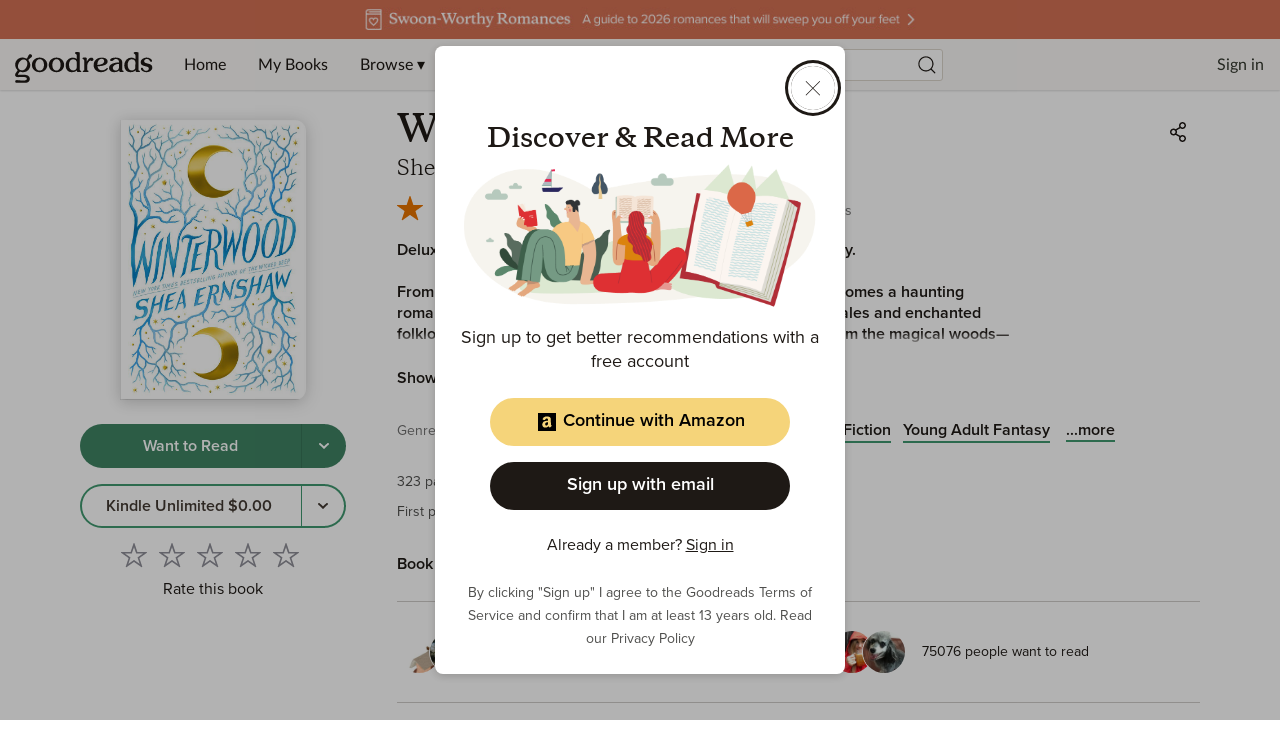

--- FILE ---
content_type: text/html; charset=utf-8
request_url: https://www.google.com/recaptcha/api2/aframe
body_size: 268
content:
<!DOCTYPE HTML><html><head><meta http-equiv="content-type" content="text/html; charset=UTF-8"></head><body><script nonce="L5mAaztB3mO5J5G_4YJoKg">/** Anti-fraud and anti-abuse applications only. See google.com/recaptcha */ try{var clients={'sodar':'https://pagead2.googlesyndication.com/pagead/sodar?'};window.addEventListener("message",function(a){try{if(a.source===window.parent){var b=JSON.parse(a.data);var c=clients[b['id']];if(c){var d=document.createElement('img');d.src=c+b['params']+'&rc='+(localStorage.getItem("rc::a")?sessionStorage.getItem("rc::b"):"");window.document.body.appendChild(d);sessionStorage.setItem("rc::e",parseInt(sessionStorage.getItem("rc::e")||0)+1);localStorage.setItem("rc::h",'1768976296882');}}}catch(b){}});window.parent.postMessage("_grecaptcha_ready", "*");}catch(b){}</script></body></html>